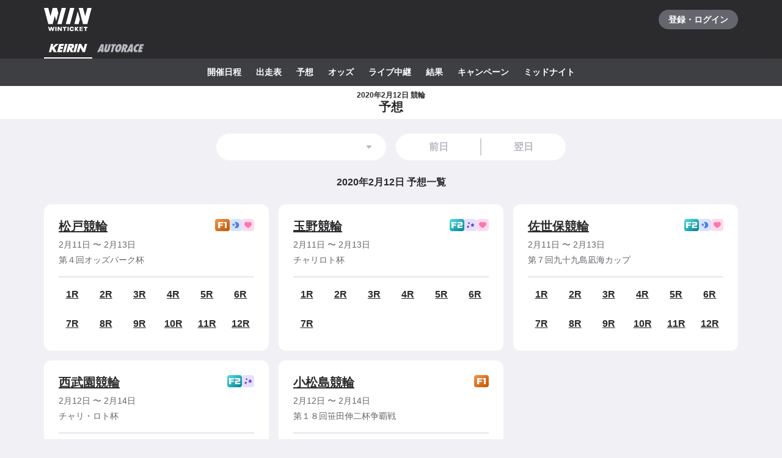

--- FILE ---
content_type: text/javascript
request_url: https://www.winticket.jp/assets/7e6853/chunk.2c0f6aed9116089b.min.js
body_size: 2076
content:
"use strict";(self.__LOADABLE_LOADED_CHUNKS__=self.__LOADABLE_LOADED_CHUNKS__||[]).push([["43477"],{1902:function(e,r,t){t.d(r,{L:()=>x}),t("36768");var n=t("55210"),o=t("76409"),i=t("94805"),c=t("91614"),a=t("72372"),l=t("84967"),u=t("52190");t("44087");var p=t("15895"),s=i.ZP.ul.withConfig({displayName:"CardBody___Wrapper",componentId:"sc-3f6cbe26-0"})(["display:grid;justify-content:space-between;grid-auto-rows:40px;grid-template-columns:repeat(auto-fill,44px);grid-gap:4px 4px;padding-top:","px;border-top:2px solid ",";@media ","{grid-gap:8px 11px;}"],1*u.T,a.Il.MONO_10,u.zP.TABLET),f=i.ZP.li.withConfig({displayName:"CardBody___Race",componentId:"sc-3f6cbe26-1"})(["display:flex;justify-content:center;align-items:center;"]),d=(0,i.ZP)(p.r).withConfig({displayName:"CardBody___StyledLink",componentId:"sc-3f6cbe26-2"})(["font-weight:bold;"]),b=i.ZP.span.withConfig({displayName:"CardBody___DisabledLink",componentId:"sc-3f6cbe26-3"})(["font-weight:bold;"]);t("2818");var y=t("79081"),O=t("95492"),g=t("85260"),m=t("54144"),j=t("43527"),h=t("30988"),v=i.ZP.div.withConfig({displayName:"CardHeader___Wrapper",componentId:"sc-874eb15a-0"})(["display:flex;justify-content:space-between;"]),w=i.ZP.div.withConfig({displayName:"CardHeader___Title",componentId:"sc-874eb15a-1"})(["text-align:left;",";font-weight:bold;"],a.ZT.DENSE20),P=i.ZP.div.withConfig({displayName:"CupCard___Wrapper",componentId:"sc-3a1057d5-0"})(["padding:","px;border-radius:",";background:",";"],3*u.T,l.w.LV3,a.Il.MONO_A),x=function(e){var r,t,i=e.children,a=function(e,r){if(null==e)return{};var t,n,o=function(e,r){if(null==e)return{};var t,n,o={},i=Object.keys(e);for(n=0;n<i.length;n++)t=i[n],r.indexOf(t)>=0||(o[t]=e[t]);return o}(e,r);if(Object.getOwnPropertySymbols){var i=Object.getOwnPropertySymbols(e);for(n=0;n<i.length;n++)t=i[n],!(r.indexOf(t)>=0)&&Object.prototype.propertyIsEnumerable.call(e,t)&&(o[t]=e[t])}return o}(e,["children"]);return/*#__PURE__*/(0,n.jsx)(P,(r=function(e){for(var r=1;r<arguments.length;r++){var t=null!=arguments[r]?arguments[r]:{},n=Object.keys(t);"function"==typeof Object.getOwnPropertySymbols&&(n=n.concat(Object.getOwnPropertySymbols(t).filter(function(e){return Object.getOwnPropertyDescriptor(t,e).enumerable}))),n.forEach(function(r){var n;n=t[r],r in e?Object.defineProperty(e,r,{value:n,enumerable:!0,configurable:!0,writable:!0}):e[r]=n})}return e}({},a),t=t={children:/*#__PURE__*/(0,n.jsx)(c.K,{gap:2*u.T,children:o.Children.map(i,function(e,r){return/*#__PURE__*/(0,n.jsx)(c.K.Item,{children:e},r)})})},Object.getOwnPropertyDescriptors?Object.defineProperties(r,Object.getOwnPropertyDescriptors(t)):(function(e,r){var t=Object.keys(e);if(Object.getOwnPropertySymbols){var n=Object.getOwnPropertySymbols(e);t.push.apply(t,n)}return t})(Object(t)).forEach(function(e){Object.defineProperty(r,e,Object.getOwnPropertyDescriptor(t,e))}),r))};x.Header=function(e){var r=e.sport,t=e.cup,o=e.title;return/*#__PURE__*/(0,n.jsxs)(c.K,{gap:1*u.T,children:[/*#__PURE__*/(0,n.jsxs)(v,{children:[/*#__PURE__*/(0,n.jsx)(w,{role:"heading","aria-level":3,children:o}),/*#__PURE__*/(0,n.jsxs)(g.k,{gap:.25*u.T,children:[/*#__PURE__*/(0,n.jsx)(O.Z,{sport:r,grade:t.grade}),null!=t.labels&&t.labels.map(function(e){return/*#__PURE__*/(0,n.jsx)(y.T,{sport:r,type:e,radius:l.w.LV1},e)})]})]}),/*#__PURE__*/(0,n.jsx)(c.K.Item,{children:/*#__PURE__*/(0,n.jsxs)(c.K,{gap:.5*u.T,children:[/*#__PURE__*/(0,n.jsxs)(m.x,{inline:!0,variant:"normal14",color:"mono.70",children:[/*#__PURE__*/(0,n.jsx)(j.q,{date:t.startDate,format:h.t6.MONTH_DAY})," 〜 ",/*#__PURE__*/(0,n.jsx)(j.q,{date:t.endDate,format:h.t6.MONTH_DAY})]}),/*#__PURE__*/(0,n.jsx)(m.x,{inline:!0,as:"p",color:"mono.70",variant:"normal14",children:t.name})]})})]})},x.Body=function(e){var r=e.raceLinks;return/*#__PURE__*/(0,n.jsx)(s,{children:r.map(function(e,r){return/*#__PURE__*/(0,n.jsx)(f,{children:e.enabled?/*#__PURE__*/(0,n.jsx)(d,{href:e.href,rel:"nofollow",children:"".concat(r+1,"R")}):/*#__PURE__*/(0,n.jsx)(b,{children:"".concat(r+1,"R")})},e.href)})})}},82498:function(e,r,t){t.d(r,{P:()=>u});var n=t("55210"),o=t("94805"),i=t("3281"),c=t("52190");t("44087");var a=(0,i.pH)(o.ZP.div.withConfig({displayName:"Cell__Wrapper",componentId:"sc-23c77bc7-0"})(["display:block;max-width:100%;"]),function(e){var r=e.$x,t=e.$order,n=e.$center;return(0,o.iv)(["order:",";",";"],t,function(e,r){if(null==e)return"";if(r){var t=6-e/2+1;return"grid-column: ".concat(t," / ").concat(-1*t)}return"grid-column: span ".concat(e,"; -ms-grid-column-span: ").concat(e)}(r,n))}),l=(0,i.pH)(o.ZP.div.withConfig({displayName:"DeprecatedGrid___Wrapper",componentId:"sc-37b2bb7c-0"})(["display:grid;grid-template-columns:repeat(12,minmax(0,1fr));"]),function(e){var r=e.$gap;return(0,o.iv)(["grid-gap:",";"],(0,i.eN)(r))}),u=function(e){var r,t,o=e.children,a=e.gap,u=void 0===a?{base:3*c.T,tablet:5*c.T}:a,p=function(e,r){if(null==e)return{};var t,n,o=function(e,r){if(null==e)return{};var t,n,o={},i=Object.keys(e);for(n=0;n<i.length;n++)t=i[n],r.indexOf(t)>=0||(o[t]=e[t]);return o}(e,r);if(Object.getOwnPropertySymbols){var i=Object.getOwnPropertySymbols(e);for(n=0;n<i.length;n++)t=i[n],!(r.indexOf(t)>=0)&&Object.prototype.propertyIsEnumerable.call(e,t)&&(o[t]=e[t])}return o}(e,["children","gap"]);return/*#__PURE__*/(0,n.jsx)(l,(r=function(e){for(var r=1;r<arguments.length;r++){var t=null!=arguments[r]?arguments[r]:{},n=Object.keys(t);"function"==typeof Object.getOwnPropertySymbols&&(n=n.concat(Object.getOwnPropertySymbols(t).filter(function(e){return Object.getOwnPropertyDescriptor(t,e).enumerable}))),n.forEach(function(r){var n;n=t[r],r in e?Object.defineProperty(e,r,{value:n,enumerable:!0,configurable:!0,writable:!0}):e[r]=n})}return e}({$gap:(0,i.eu)(u)},p),t=t={children:o},Object.getOwnPropertyDescriptors?Object.defineProperties(r,Object.getOwnPropertyDescriptors(t)):(function(e,r){var t=Object.keys(e);if(Object.getOwnPropertySymbols){var n=Object.getOwnPropertySymbols(e);t.push.apply(t,n)}return t})(Object(t)).forEach(function(e){Object.defineProperty(r,e,Object.getOwnPropertyDescriptor(t,e))}),r))};u.Cell=function(e){var r,t,o=e.x,c=e.order,l=e.center,u=e.children,p=function(e,r){if(null==e)return{};var t,n,o=function(e,r){if(null==e)return{};var t,n,o={},i=Object.keys(e);for(n=0;n<i.length;n++)t=i[n],r.indexOf(t)>=0||(o[t]=e[t]);return o}(e,r);if(Object.getOwnPropertySymbols){var i=Object.getOwnPropertySymbols(e);for(n=0;n<i.length;n++)t=i[n],!(r.indexOf(t)>=0)&&Object.prototype.propertyIsEnumerable.call(e,t)&&(o[t]=e[t])}return o}(e,["x","order","center","children"]);return/*#__PURE__*/(0,n.jsx)(a,(r=function(e){for(var r=1;r<arguments.length;r++){var t=null!=arguments[r]?arguments[r]:{},n=Object.keys(t);"function"==typeof Object.getOwnPropertySymbols&&(n=n.concat(Object.getOwnPropertySymbols(t).filter(function(e){return Object.getOwnPropertyDescriptor(t,e).enumerable}))),n.forEach(function(r){var n;n=t[r],r in e?Object.defineProperty(e,r,{value:n,enumerable:!0,configurable:!0,writable:!0}):e[r]=n})}return e}({},p),t=t={$x:(0,i.eu)(o,!0),$order:(0,i.eu)(c),$center:(0,i.eu)(l,!0),children:u},Object.getOwnPropertyDescriptors?Object.defineProperties(r,Object.getOwnPropertyDescriptors(t)):(function(e,r){var t=Object.keys(e);if(Object.getOwnPropertySymbols){var n=Object.getOwnPropertySymbols(e);t.push.apply(t,n)}return t})(Object(t)).forEach(function(e){Object.defineProperty(r,e,Object.getOwnPropertyDescriptor(t,e))}),r))}},25668:function(e,r,t){t.d(r,{M:function(){return p}}),t(36768);var n=t(67100),o=/*#__PURE__*/t.n(n),i=t(76409),c=t(65470),a=t(30988);function l(e,r){(null==r||r>e.length)&&(r=e.length);for(var t=0,n=Array(r);t<r;t++)n[t]=e[t];return n}function u(e,r){return function(e){if(Array.isArray(e))return e}(e)||function(e,r){var t,n,o=null==e?null:"undefined"!=typeof Symbol&&e[Symbol.iterator]||e["@@iterator"];if(null!=o){var i=[],c=!0,a=!1;try{for(o=o.call(e);!(c=(t=o.next()).done)&&(i.push(t.value),!r||i.length!==r);c=!0);}catch(e){a=!0,n=e}finally{try{c||null==o.return||o.return()}finally{if(a)throw n}}return i}}(e,r)||function(e,r){if(e){if("string"==typeof e)return l(e,r);var t=Object.prototype.toString.call(e).slice(8,-1);if("Object"===t&&e.constructor&&(t=e.constructor.name),"Map"===t||"Set"===t)return Array.from(t);if("Arguments"===t||/^(?:Ui|I)nt(?:8|16|32)(?:Clamped)?Array$/.test(t))return l(e,r)}}(e,r)||function(){throw TypeError("Invalid attempt to destructure non-iterable instance.\\nIn order to be iterable, non-array objects must have a [Symbol.iterator]() method.")}()}function p(e,r,t){var n=u((0,i.useState)([]),2),l=n[0],p=n[1],s=u((0,i.useState)(!0),2),f=s[0],d=s[1];(0,c.b)(function(){p((0,a.fZ)(r,t,"day").map(function(e){return{value:(0,a.vc)(e,a.t6.API_DATE_TIME),label:(0,a.vc)(e,a.t6.BASIC)}})),d(!1)});var b=(0,i.useMemo)(function(){return(0,a.vc)(o()(e).add(1,"day").toDate(),a.t6.API_DATE_TIME)},[e]);return{dateItems:l,loading:f,previousDate:(0,i.useMemo)(function(){return(0,a.vc)(o()(e).subtract(1,"day").toDate(),a.t6.API_DATE_TIME)},[e]),nextDate:b}}}}]);

--- FILE ---
content_type: text/javascript
request_url: https://www.winticket.jp/assets/7e6853/chunk.a7f2040f9f26fe04.min.js
body_size: 3023
content:
"use strict";(self.__LOADABLE_LOADED_CHUNKS__=self.__LOADABLE_LOADED_CHUNKS__||[]).push([["51229"],{5436:function(t,n,r){r.d(n,{b:function(){return u},u:function(){return o}}),r(44087);var e=r(41136);function i(t,n){(null==n||n>t.length)&&(n=t.length);for(var r=0,e=Array(n);r<n;r++)e[r]=t[r];return e}function c(t){return function(t){if(Array.isArray(t))return i(t)}(t)||function(t){if("undefined"!=typeof Symbol&&null!=t[Symbol.iterator]||null!=t["@@iterator"])return Array.from(t)}(t)||function(t,n){if(t){if("string"==typeof t)return i(t,void 0);var r=Object.prototype.toString.call(t).slice(8,-1);if("Object"===r&&t.constructor&&(r=t.constructor.name),"Map"===r||"Set"===r)return Array.from(r);if("Arguments"===r||/^(?:Ui|I)nt(?:8|16|32)(?:Clamped)?Array$/.test(r))return i(t,void 0)}}(t)||function(){throw TypeError("Invalid attempt to spread non-iterable instance.\\nIn order to be iterable, non-array objects must have a [Symbol.iterator]() method.")}()}function u(){return c((0,e.JE)()).concat([{title:"競輪選手 検索",href:"/keirin/cyclist/"}])}function o(){return c((0,e.JE)()).concat([{title:"競輪レース 検索",href:"/keirin/cups/"}])}},41136:function(t,n,r){r.d(n,{$M:function(){return U},A1:function(){return E},AR:function(){return R},Bb:function(){return H},CI:function(){return A},D9:function(){return v},DN:function(){return h},FT:function(){return K},HP:function(){return z},HX:function(){return C},JE:function(){return p},K3:function(){return O},KI:function(){return y},L9:function(){return W},PL:function(){return m},So:function(){return N},TR:function(){return g},UF:function(){return w},W:function(){return M},Yb:function(){return b},ZK:function(){return P},_t:function(){return $},aM:function(){return S},bA:function(){return j},eD:function(){return X},eo:function(){return tt},g5:function(){return Y},hE:function(){return _},hf:function(){return G},hy:function(){return F},jL:function(){return tn},jV:function(){return D},kw:function(){return Z},lt:function(){return k},tZ:function(){return Q},th:function(){return I},u8:function(){return T},uS:function(){return J},w:function(){return q},xM:function(){return V},y3:function(){return L},zo:function(){return B}}),r(44087),r(2818);var e=r(67100),i=/*#__PURE__*/r.n(e),c=r(35334),u=r(27710),o=r(30988),l=r(5436),a=r(68348);function s(t,n){(null==n||n>t.length)&&(n=t.length);for(var r=0,e=Array(n);r<n;r++)e[r]=t[r];return e}function f(t,n,r){return n in t?Object.defineProperty(t,n,{value:r,enumerable:!0,configurable:!0,writable:!0}):t[n]=r,t}function d(t){return function(t){if(Array.isArray(t))return s(t)}(t)||function(t){if("undefined"!=typeof Symbol&&null!=t[Symbol.iterator]||null!=t["@@iterator"])return Array.from(t)}(t)||function(t,n){if(t){if("string"==typeof t)return s(t,void 0);var r=Object.prototype.toString.call(t).slice(8,-1);if("Object"===r&&t.constructor&&(r=t.constructor.name),"Map"===r||"Set"===r)return Array.from(r);if("Arguments"===r||/^(?:Ui|I)nt(?:8|16|32)(?:Clamped)?Array$/.test(r))return s(t,void 0)}}(t)||function(){throw TypeError("Invalid attempt to spread non-iterable instance.\\nIn order to be iterable, non-array objects must have a [Symbol.iterator]() method.")}()}function p(){return d((0,a.zM)()).concat([{title:"競輪",href:"/keirin/"}])}function h(){return d(p()).concat([{title:"競輪場一覧",href:"/keirin/velodrome"}])}function m(t){return d(p()).concat([{title:"".concat(t.name,"競輪"),href:(0,u.xl)("/keirin/[slug]",{params:{slug:t.slug}})}])}function g(t){return d(m(t)).concat([{title:"ライブ・実況中継",href:(0,u.xl)("/keirin/[slug]/live",{params:{slug:t.slug}})}])}function y(t,n){var r=d(m(t)).concat([{title:"出走表",href:(0,u.xl)("/keirin/[slug]/racecard/[[date]]",{params:{slug:t.slug,date:null}})}]);return null!=n&&r.push({title:(0,o.vc)(n,o.t6.YEAR_MONTH),href:(0,u.xl)("/keirin/[slug]/racecard/[[date]]",{params:{slug:t.slug,date:(0,o.vc)(n,o.t6.RAW_YEAR_MONTH)}})}),r}function v(t,n){var r=d(m(t)).concat([{title:"オッズ",href:(0,u.xl)("/keirin/[slug]/odds/[[date]]",{params:{slug:t.slug,date:null}})}]);return null!=n&&r.push({title:(0,o.vc)(n,o.t6.YEAR_MONTH),href:(0,u.xl)("/keirin/[slug]/odds/[[date]]",{params:{slug:t.slug,date:(0,o.vc)(n,o.t6.RAW_YEAR_MONTH)}})}),r}function k(t,n){var r=d(m(t)).concat([{title:"予想",href:(0,u.xl)("/keirin/[slug]/predictions/[[date]]",{params:{slug:t.slug,date:null}})}]);return null!=n&&r.push({title:(0,o.vc)(n,o.t6.YEAR_MONTH),href:(0,u.xl)("/keirin/[slug]/predictions/[[date]]",{params:{slug:t.slug,date:(0,o.vc)(n,o.t6.RAW_YEAR_MONTH)}})}),r}function A(t,n){var r=d(m(t)).concat([{title:"結果",href:(0,u.xl)("/keirin/[slug]/raceresult/[[date]]",{params:{slug:t.slug,date:null}})}]);return null!=n&&r.push({title:(0,o.vc)(n,o.t6.YEAR_MONTH),href:(0,u.xl)("/keirin/[slug]/raceresult/[[date]]",{params:{slug:t.slug,date:(0,o.vc)(n,o.t6.RAW_YEAR_MONTH)}})}),r}function S(t,n){var r=d(m(t)).concat([{title:"開催日程",href:(0,u.xl)("/keirin/[slug]/schedule/[[date]]",{params:{slug:t.slug,date:null}})}]);return null!=n&&r.push({title:(0,o.vc)(n,o.t6.YEAR_MONTH),href:(0,u.xl)("/keirin/[slug]/schedule/[[date]]",{params:{slug:t.slug,date:(0,o.vc)(n,o.t6.RAW_YEAR_MONTH)}})}),r}function b(t,n,r){var e=(0,o.vc)(i()(n.startDate).add(r-1,"day").toDate(),o.t6.BASIC);return d(m(t)).concat([{title:"出走表",href:(0,u.xl)("/keirin/[slug]/racecard/[[date]]",{params:{slug:t.slug,date:null}})},{title:"".concat(n.name,"（").concat(e,"）"),href:(0,u.xl)("/keirin/[slug]/racecard/[cupId]",{params:{slug:t.slug,cupId:n.id}})}])}function I(t,n){return d(m(t)).concat([{title:"出走表",href:(0,u.xl)("/keirin/[slug]/racecard/[[date]]",{params:{slug:t.slug,date:null}})},{title:n.name,href:(0,u.xl)("/keirin/[slug]/racecard/[cupId]",{params:{slug:t.slug,cupId:n.id}})},{title:"全日程グレード別出場者一覧",href:(0,u.xl)("/keirin/[slug]/racecard/[cupId]/cyclists",{params:{slug:t.slug,cupId:n.id}})}])}function x(t){var n,r=t.venue,e=t.cup,i=t.schedule,l=t.race,a=t.title,s=t.page,p=d(m(r));if(s!==c.ZS.BETTING_TICKETS){var h,g=(f(h={},c.ZS.ENTRIES,"/keirin/[slug]/racecard/[[date]]"),f(h,c.ZS.ODDS,"/keirin/[slug]/odds/[[date]]"),f(h,c.ZS.PREDICTIONS,"/keirin/[slug]/predictions/[[date]]"),f(h,c.ZS.RESULT,"/keirin/[slug]/raceresult/[[date]]"),h);p.push({title:a,href:(0,u.xl)(g[s],{params:{slug:r.slug,date:null}})})}return p.push({title:"".concat(e.name,"（").concat((0,o.vc)(i.date,o.t6.BASIC),"）"),href:(0,u.xl)("/keirin/[slug]/racecard/[cupId]",{params:{slug:r.slug,cupId:e.id},search:{index:String(i.index)}})},{title:"".concat(l.number,"レース"),href:(f(n={},c.ZS.ENTRIES,"/keirin/[slug]/racecard/[cupId]/[index]/[raceNumber]"),f(n,c.ZS.ODDS,"/keirin/[slug]/odds/[cupId]/[index]/[raceNumber]"),f(n,c.ZS.PREDICTIONS,"/keirin/[slug]/predictions/[cupId]/[index]/[raceNumber]"),f(n,c.ZS.RESULT,"/keirin/[slug]/raceresult/[cupId]/[index]/[raceNumber]"),f(n,c.ZS.BETTING_TICKETS,"/keirin/[slug]/betting-tickets/[cupId]/[index]/[raceNumber]"),(0,u.xl)(n[s],{params:{slug:r.slug,cupId:e.id,index:String(i.index),raceNumber:String(l.number)}})),rel:"nofollow"}),p}function E(t){return x({venue:t.venue,cup:t.cup,schedule:t.schedule,race:t.race,title:"出走表",page:c.ZS.ENTRIES})}function w(t){return x({venue:t.venue,cup:t.cup,schedule:t.schedule,race:t.race,title:"オッズ",page:c.ZS.ODDS})}function T(t){return x({venue:t.venue,cup:t.cup,schedule:t.schedule,race:t.race,title:"照会",page:c.ZS.BETTING_TICKETS})}function _(t){return x({venue:t.venue,cup:t.cup,schedule:t.schedule,race:t.race,title:"予想",page:c.ZS.PREDICTIONS})}function O(t){return x({venue:t.venue,cup:t.cup,schedule:t.schedule,race:t.race,title:"結果",page:c.ZS.RESULT})}function j(t){return d((0,l.b)()).concat([{title:"".concat(t.name,"選手"),href:"/keirin/cyclist/".concat(t.id)}])}function N(t){var n=d(p()).concat([{title:"開催日程",href:"/keirin/schedules/",rel:"nofollow"}]);return null!=t&&n.push({title:(0,o.vc)(t,o.t6.YEAR_MONTH),href:"/keirin/schedules/".concat((0,o.vc)(t,o.t6.RAW_YEAR_MONTH))}),n}function R(){return d(p()).concat([{title:"お知らせ",href:"/keirin/topics/"}])}function L(t){return d(R()).concat([{title:t.title,href:"/keirin/topics/".concat(t.id)}])}function M(){return d(p()).concat([{title:"コラム",href:"/keirin/column/"}])}function D(t){return d(M()).concat([{title:t.title,href:"/keirin/column/".concat(t.id)}])}function C(){return d(p()).concat([{title:"キャンペーン",href:(0,u.xl)("/keirin/campaign")}])}function U(t){return d(C()).concat([{title:t.title,href:(0,u.lO)("keirin.campaign.detail",{params:{articleId:t.id}})}])}function Z(t){var n=d(p()).concat([{title:"出走表",href:"/keirin/racecard/"}]);return null!=t&&n.push({title:(0,o.vc)(t,o.t6.BASIC),href:"/keirin/racecard/".concat((0,o.vc)(t,o.t6.API_DATE_TIME),"/")}),n}function H(t){var n=d(p()).concat([{title:"オッズ",href:"/keirin/odds/"}]);return null!=t&&n.push({title:(0,o.vc)(t,o.t6.BASIC),href:"/keirin/odds/".concat((0,o.vc)(t,o.t6.API_DATE_TIME))}),n}function B(t){var n=d(p()).concat([{title:"予想",href:"/keirin/predictions/"}]);return null!=t&&n.push({title:(0,o.vc)(t,o.t6.BASIC),href:"/keirin/predictions/".concat((0,o.vc)(t,o.t6.API_DATE_TIME))}),n}function Y(t){var n=d(p()).concat([{title:"結果",href:"/keirin/results/"}]);return null!=t&&n.push({title:(0,o.vc)(t,o.t6.BASIC),href:"/keirin/results/".concat((0,o.vc)(t,o.t6.API_DATE_TIME))}),n}function K(){return d(p()).concat([{title:"ライブ・実況中継",href:"/keirin/live"}])}function P(){return d(p()).concat([{title:"ミッドナイト競輪",href:(0,u.xl)("/keirin/midnight")}])}function W(){return d(P()).concat([{title:"ライブ・実況中継",href:(0,u.xl)("/keirin/midnight/live")}])}function $(){return d(P()).concat([{title:"開催日程",href:(0,u.lO)("keirin.midnight.schedule",{params:{}})}])}function J(){return d(P()).concat([{title:"予想",href:(0,u.lO)("keirin.midnight.predictions",{params:{}})}])}function z(){return d(P()).concat([{title:"オッズ",href:(0,u.lO)("keirin.midnight.odds",{params:{}})}])}function G(){return d(P()).concat([{title:"結果",href:(0,u.lO)("keirin.midnight.raceresult",{params:{}})}])}function F(t){return d(P()).concat([{title:"ミッドナイト競輪 ".concat(t.name),href:(0,u.xl)("/keirin/midnight/[slug]",{params:{slug:t.slug}})}])}function X(){return d(p()).concat([{title:"ニュース",href:(0,u.xl)("/keirin/news")}])}function V(t){return d(X()).concat([{title:t.title,href:(0,u.lO)("keirin.news.detail",{params:{articleId:t.id}})}])}function q(){return d(p()).concat([{title:"動画",href:(0,u.xl)("/keirin/video")}])}function Q(t){return d(q()).concat([{title:t.title,href:(0,u.lO)("keirin.video.detail",{params:{articleId:t.id}})}])}function tt(){return d(p()).concat([{title:"競輪ってどう予想するの？",href:(0,u.xl)("/keirin/how-to-predict")}])}function tn(){return d(p()).concat([{title:"本命レース",href:(0,u.xl)("/keirin/strong-races")}])}},68348:function(t,n,r){r.d(n,{JM:function(){return s},Kj:function(){return o},NL:function(){return l},O0:function(){return a},zM:function(){return u}}),r(44087);var e=r(27710);function i(t,n){(null==n||n>t.length)&&(n=t.length);for(var r=0,e=Array(n);r<n;r++)e[r]=t[r];return e}function c(t){return function(t){if(Array.isArray(t))return i(t)}(t)||function(t){if("undefined"!=typeof Symbol&&null!=t[Symbol.iterator]||null!=t["@@iterator"])return Array.from(t)}(t)||function(t,n){if(t){if("string"==typeof t)return i(t,void 0);var r=Object.prototype.toString.call(t).slice(8,-1);if("Object"===r&&t.constructor&&(r=t.constructor.name),"Map"===r||"Set"===r)return Array.from(r);if("Arguments"===r||/^(?:Ui|I)nt(?:8|16|32)(?:Clamped)?Array$/.test(r))return i(t,void 0)}}(t)||function(){throw TypeError("Invalid attempt to spread non-iterable instance.\\nIn order to be iterable, non-array objects must have a [Symbol.iterator]() method.")}()}var u=function(){return[{title:"WINTICKET",href:"/"}]},o=function(){return c(u()).concat([{title:"コラム",href:(0,e.xl)("/column")}])},l=function(){return c(u()).concat([{title:"ニュース",href:(0,e.xl)("/news")}])},a=function(){return c(u()).concat([{title:"動画",href:(0,e.xl)("/video")}])},s=function(){return c(u()).concat([{title:"退会完了",href:(0,e.xl)("/withdrawal/complete")}])}},47476:function(t,n,r){r.d(n,{Lm:function(){return d},T_:function(){return s},XB:function(){return f},bp:function(){return a}}),r(3723),r(46349),r(11643),r(44087),r(41209),r(43672),r(28606),r(61289),r(30555),r(83284);var e=r(55210),i=r(60106);function c(t,n){(null==n||n>t.length)&&(n=t.length);for(var r=0,e=Array(n);r<n;r++)e[r]=t[r];return e}function u(t){return function(t){if(Array.isArray(t))return c(t)}(t)||function(t){if("undefined"!=typeof Symbol&&null!=t[Symbol.iterator]||null!=t["@@iterator"])return Array.from(t)}(t)||o(t)||function(){throw TypeError("Invalid attempt to spread non-iterable instance.\\nIn order to be iterable, non-array objects must have a [Symbol.iterator]() method.")}()}function o(t,n){if(t){if("string"==typeof t)return c(t,n);var r=Object.prototype.toString.call(t).slice(8,-1);if("Object"===r&&t.constructor&&(r=t.constructor.name),"Map"===r||"Set"===r)return Array.from(r);if("Arguments"===r||/^(?:Ui|I)nt(?:8|16|32)(?:Clamped)?Array$/.test(r))return c(t,n)}}function l(t,n){return[/*#__PURE__*/(0,e.jsx)("meta",{property:"og:".concat(t),content:n},"og:".concat(t)),/*#__PURE__*/(0,e.jsx)("meta",{name:"twitter:".concat(t),content:n},"twitter:".concat(t))]}function a(t){var n=t.title,r=t.description,c=t.keywords,a=t.noindex,s=t.nofollow,f=t.ogp,d={title:null!=n?n:i.fL.title,description:null!=r?r:i.fL.description},p=[/*#__PURE__*/(0,e.jsx)("title",{children:d.title},"title"),/*#__PURE__*/(0,e.jsx)("meta",{name:"description",content:d.description},"description"),/*#__PURE__*/(0,e.jsx)("meta",{name:"keywords",content:null!=c?c:i.fL.keywords},"keywords")];if((a||s)&&p.push(/*#__PURE__*/(0,e.jsx)("meta",{name:"robots",content:(y=[],a&&y.push("noindex"),s&&y.push("nofollow"),y.join(","))},"robots")),null!=f){var h=!0,m=!1,g=void 0;try{for(var y,v,k=Object.entries(f)[Symbol.iterator]();!(h=(v=k.next()).done);h=!0){var A,S=(A=v.value,function(t){if(Array.isArray(t))return t}(A)||function(t,n){var r,e,i=null==t?null:"undefined"!=typeof Symbol&&t[Symbol.iterator]||t["@@iterator"];if(null!=i){var c=[],u=!0,o=!1;try{for(i=i.call(t);!(u=(r=i.next()).done)&&(c.push(r.value),2!==c.length);u=!0);}catch(t){o=!0,e=t}finally{try{u||null==i.return||i.return()}finally{if(o)throw e}}return c}}(A,2)||o(A,2)||function(){throw TypeError("Invalid attempt to destructure non-iterable instance.\\nIn order to be iterable, non-array objects must have a [Symbol.iterator]() method.")}()),b=S[0],I=S[1];null!=I&&p.push.apply(p,u(l(b,I)))}}catch(t){m=!0,g=t}finally{try{h||null==k.return||k.return()}finally{if(m)throw g}}}return(null==f?void 0:f.title)==null&&p.push.apply(p,u(l("title",d.title))),(null==f?void 0:f.description)==null&&p.push.apply(p,u(l("description",d.description))),p}var s=function(t){var n=t.data,r=t.pre,e=void 0!==r&&r,c={title:i.fL.title,description:i.fL.description,keywords:i.fL.keywords};return null!=n.title&&""!==n.title&&(c.title=e?"".concat(i.fL.title).concat(n.title):"".concat(n.title).concat(i.fL.title)),null!=n.description&&""!==n.description&&(c.description=e?"".concat(i.fL.description).concat(n.description):"".concat(n.description).concat(i.fL.description)),null!=n.keywords&&""!==n.keywords&&(c.keywords=e?"".concat(i.fL.keywords,",").concat(n.keywords):"".concat(n.keywords,",").concat(i.fL.keywords)),c},f=function(t){var n=t.data,r=t.pre,e=void 0!==r&&r,c={title:i.jx.title,description:i.jx.description,keywords:i.jx.keywords};return null!=n.title&&(c.title=e?"".concat(i.jx.title).concat(n.title):"".concat(n.title).concat(i.jx.title)),null!=n.description&&(c.description=e?"".concat(i.jx.description).concat(n.description):"".concat(n.description).concat(i.jx.description)),null!=n.keywords&&(c.keywords=e?"".concat(i.jx.keywords,",").concat(n.keywords):"".concat(n.keywords,",").concat(i.jx.keywords)),c},d=function(t){var n=t.data,r=t.pre,e=void 0!==r&&r,c={title:i.Up.title,description:i.Up.description,keywords:i.Up.keywords};return null!=n.title&&(c.title=e?"".concat(i.Up.title).concat(n.title):"".concat(n.title).concat(i.Up.title)),null!=n.description&&(c.description=e?"".concat(i.Up.description).concat(n.description):"".concat(n.description).concat(i.Up.description)),null!=n.keywords&&(c.keywords=e?"".concat(i.Up.keywords,",").concat(n.keywords):"".concat(n.keywords,",").concat(i.Up.keywords)),c}}}]);

--- FILE ---
content_type: text/javascript
request_url: https://www.winticket.jp/assets/7e6853/runtime.d7429ae38624ed89.min.js
body_size: 9249
content:
(()=>{"use strict";var e={},f={};function a(c){var b=f[c];if(void 0!==b)return b.exports;var d=f[c]={id:c,loaded:!1,exports:{}};return e[c].call(d.exports,d,d.exports,a),d.loaded=!0,d.exports}a.m=e,a.n=function(e){var f=e&&e.__esModule?function(){return e.default}:function(){return e};return a.d(f,{a:f}),f},(()=>{var e,f=Object.getPrototypeOf?function(e){return Object.getPrototypeOf(e)}:function(e){return e.__proto__};a.t=function(c,b){if(1&b&&(c=this(c)),8&b||"object"==typeof c&&c&&(4&b&&c.__esModule||16&b&&"function"==typeof c.then))return c;var d=Object.create(null);a.r(d);var t={};e=e||[null,f({}),f([]),f(f)];for(var r=2&b&&c;"object"==typeof r&&!~e.indexOf(r);r=f(r))Object.getOwnPropertyNames(r).forEach(function(e){t[e]=function(){return c[e]}});return t.default=function(){return c},a.d(d,t),d}})(),a.d=function(e,f){for(var c in f)a.o(f,c)&&!a.o(e,c)&&Object.defineProperty(e,c,{enumerable:!0,get:f[c]})},a.f={},a.e=function(e){return Promise.all(Object.keys(a.f).reduce(function(f,c){return a.f[c](e,f),f},[]))},a.hmd=function(e){return(e=Object.create(e)).children||(e.children=[]),Object.defineProperty(e,"exports",{enumerable:!0,set:function(){throw Error("ES Modules may not assign module.exports or exports.*, Use ESM export syntax, instead: "+e.id)}}),e},a.u=function(e){return"chunk."+({10091:"c86efad8dc1052f4",1027:"a32f53d364602321",10691:"5407459460d4e986",10770:"6671583eac19b466",10908:"350b826f4ace8507",11112:"77179a110b4662e3",11121:"5e4f54aa3e18b7a9",11576:"09724482a21e6c0c",11606:"eaeafe92b136ce27",11900:"1b808ac3515e442a",12016:"267af93c478363e8",12075:"4465b7b05d17f30e",12159:"803ef6d479f38093",12327:"9e582aa1b25c2e12",12378:"cd75b062b0aca9f6",12651:"b13d6355dfa24e36",12857:"33eaf0fdb9a9b625",13150:"8e186ee66d5406d1",13417:"7e085d0f6300cd84",14011:"dc3f4c0cd5e6d4d8",14051:"b761cff26680388e",14133:"301223fa140151ff",14315:"48a072ab72bb96ff",1446:"3ee149d43ca26b5c",14482:"6ad1df64d141a201",1451:"94d03569246a5605",14613:"ba736851b51a1764",14704:"94e5b009baac3dc0",14849:"3861ec81dc9210e9",14912:"b14542ec6c64016d",15761:"2b19407c93ffe952",16011:"ca4e6d76513857bc",16052:"c4de3db11fcd8d33",16156:"6c4cc171223ea911",16365:"de23e3c68b34ecd0",16460:"42e45a1ef681e2bc",16618:"e8c0ca76a6957e26",16632:"60938ed35d1b63e6",16715:"d5e200e99b306515",16722:"aa2d8be66c006a92",16801:"f0b31d44831eebc2",16813:"c1c0ca816f117082",16855:"3bb6b8b046fd288b",1701:"9b3920951eff5503",17285:"e7e28e3c28b6b9b8",17297:"c12bf46eb8a98694",17516:"7821ae30999b7111",17956:"a44d03445898d920",17960:"6acfcc53a79e5bbf",18334:"74b499ef758359a5",18351:"155455a1f4af2c2e",18502:"5504d28a323bc0a8",18700:"4f81a989c4ff2902",18707:"8e8bf5db1d2bc71e",18749:"10d78faf70ba198f",18926:"d7e3438602a8861d",18937:"2e4d3c5d34ade4a0",1903:"460033abbb3ed202",19163:"44fe163726acfd91",19669:"c92b8dca462f66d4",20223:"e10046a4c895f3bf",20361:"6ba262acbc491afa",20426:"f0ebc0120ee5d1ed",20473:"30bd38ddf9796296",20774:"21c9682258c7c3a6",2097:"1967c4e60d4233dd",21014:"f4ee95145b7b2dbb",21221:"7f444fbfaf51e923",21246:"2716c8128c4de6ac",21380:"77039488eb493712",21467:"bf72cd441c851ba3",2155:"0c21768600209c6f",21739:"d38fdc1cda6639c8",21828:"083bc54adbc56a44",21861:"1ba72bf71e4f9d54",22044:"07cbd1129b958eec",22097:"1b31e690bdbba19c",22211:"b530cceabaa5a7e1",2223:"dd8e43ed592b1bc9",22252:"f5e5ad3616c46d10",22329:"ea57ee9ed0a008c1",22398:"ff770627529ff91a",22438:"7af46809155710f7",22691:"8a59425e26c27041",23069:"698513b24b5e4073",23803:"a1faf0f32d930fea",24195:"bfe2dd476c31eb95",24631:"fb893b7663b0f8d3",24806:"3e9b54037575a862",25089:"37f47de9d506d8df",25674:"c0745b6055e8bcc5",25907:"4a58e31fbdf2038b",26225:"efb125eb9c1b6b41",26230:"19c82e330ef51d8a",26297:"73ad7baff1fadbf9",26421:"1e38df2e2356cea7",26583:"7da755f33246368f",27242:"28b0af883afffa4e",27530:"97878e06fbff0eb6",27681:"bb98380096aedc02",27695:"9939f185565f9906",27842:"eb4eaa9b222a4876",28383:"3db59115828b8819",28711:"27ac86b46cfaf5ae",28888:"dfca23f22e6e94ab",28964:"fe57f31f8b8b83d8",29332:"50464f3f718e871f",2955:"01e8b168b00d0f24",29720:"c5ac9e243087b0d4",29729:"b3fbb001b2312b42",30030:"cac74119680587b0",3009:"82eb82f26ee242da",30091:"f2ea4a839f9e719d",30257:"eef6f9062b153757",30422:"e658d21683b2708f",30454:"2afbf48b29e8e9d1",30458:"2d58744d89946887",30509:"b426bc0672413cfc",30527:"c8f386d88934e784",30859:"7d2b5f45f4269579",31024:"34ba6d48c827b18f",31343:"ded0a6528a51c1d0",31526:"d3b79d75e5ee70b0",31540:"e8b48989487703b9",31890:"38c43aed660bc916",32345:"cf2d7bdd78f031c5",32585:"9da27480c77c56b5",33070:"15c3ba36d0a4725c",33081:"30b7fe083e5c77a4",3343:"c7c6f0e70b1779aa",33573:"2f87dadd636f2818",33726:"c31aca6774b16c36",33809:"6a13fc278bfd3ba9",34255:"4bff0263e3170a00",34326:"181e8af3dc90b67a",34655:"18c7911d453d52da",34710:"2c9ebb494dbada03",34817:"59b61b5871184ac1",3484:"51852e2c0d46b781",35112:"8f207a1080950512",35201:"4b0a8ac017990540",35289:"657be0949a7193a7",35340:"b437af466051d3b7",35470:"3134b5d32be03614",35534:"65b356292ec97e66",35607:"e1908f16247286b3",35628:"affc3db7b9000a48",3595:"18c7afc40d4fb742",36127:"c7a8b74c15f5c326",36173:"5d02d071bcec54ec",36910:"5b4e86d7afd9f3c8",36961:"06dbf3cd9b5666c6",37163:"5312d0239c985e10",37195:"54b1a165e920b99e",37207:"091d84b652b51494",37342:"47d52d950c2a56fa",37365:"fd7458de67c14f0d",37423:"79719534378e2852",37444:"fc4783779b9f006a",37623:"195d879c1a019db0",37661:"c51f4cccfd55f956",37814:"eec557b02207b0fa",37839:"c4f3334084f8da7d",38115:"876cd933c7b18ebe",38297:"97b5c452b342f6b0",3834:"4494de01269ff682",38424:"00163ab5912df482",38548:"43bff7adbec3c344",38661:"f167fa1e70c61286",38775:"818803a9677b5e88",38841:"11a8d47c7def1192",39043:"b58d7a370b56eddd",39135:"6b9139f0d0bdd848",39188:"036cedbb49f1ede4",39288:"a063d516a677bad3",39530:"fb44849b649285c3",39561:"c5707d2248596fbb",39995:"51a0fe83b674f406",40214:"9075b488931a008c",40562:"dbf3abc699170969",40614:"bdfa45d58a7a4a03",40787:"a710005f12c0994f",40847:"32e1dabfc5e2004f",40930:"33c26c5294059bcc",41150:"f502a49a56475e41",41263:"df026f4b6396f406",41384:"f1c2ca27015f854d",41422:"338a2d2a210f0d6f",4143:"2dc8ba266831059b",41448:"06074da307634bd0",41699:"719292b7db84c715",41711:"e416b803ccb78532",41800:"4621b1884ea353b1",42118:"c8293e30b9b4ef84",42212:"f1585f1a3b66a660",42333:"c22ab5c5172e3b80",42406:"4c74ef2d25e90a9d",42728:"f5dd16daa7d45593",42967:"b89b1dc4ae1fcf4d",43126:"40cf51975be27e5b",4314:"ca317c27b3adb0c8",43477:"2c0f6aed9116089b",43581:"86bff7df69cfbd14",43810:"1a40a7ea0ddd1c5a",43850:"ee6efe8c46d7694d",43981:"90e1c045b0c4c875",44035:"2057df2f2665f6ed",4407:"0c7ba1b9df17b5f7",44172:"744b2284a1ee14a6",44433:"67835ec34c13208a",44590:"fa06ffd3c9929cfe",44669:"8bd8b7803602e7ac",4511:"bb792194c051b115",45311:"06c68010e9c4d4e8",45324:"7a4289797df52f44",45381:"d669227d78ffe9f3",45566:"4645539b1e57b065",45930:"d3936d5260e2cc47",46052:"f7dcb915f5194f33",46209:"9ab905dfc55300e1",46336:"b27aa79ca5564959",46420:"a982fc582e1ed74c",46469:"ddc470b5d30308a7",46519:"39cae094a9bcccdf",46540:"2188af97471ce7f4",46552:"851df566564efb8f",46684:"bdbb95798ab1c368",46954:"defa35541f1380c9",47036:"dd63edab896b734c",4723:"32cd7221c6f4f4dd",4727:"9aee3199b504c72d",47767:"a69d7094ac495b3b",4813:"952710f2f5abcfff",48251:"b4a010da87037efb",48317:"bb9f1cf1ec7660f9",48345:"03a1c14265cc0790",48492:"cfad48d71392d20a",48766:"fca086f41a2e629d",48781:"7f836c8a79cf3ee1",48789:"e7fc6af07b0bd116",48795:"b452752cdfd2c7d7",48967:"2b86af5b2bf44a52",49103:"b534c22db8b86796",49947:"33925dc2c9f77830",49984:"09062391f3361934",50111:"2a4d10cfa2373129",50316:"98787afde40d8e99",50445:"b39e70beecabbd30",50658:"0a35709762c249b0",5078:"a124242a0be77abf",50801:"50003975fc4faf42",51027:"268c68f64197a6d7",51229:"a7f2040f9f26fe04",51369:"0b0e5db8be432207",51386:"9a26b5b73ff9ad14",51414:"af6545eab99c9884",51452:"5515d631c7f7afeb",51498:"3709f5aead2527ca",5166:"480441939a3d8330",51757:"404482cef8ef15fb",51864:"0daea5eafbb3ab2b",52016:"d51ee467c731811f",52335:"4ce04ffeccd1eba6",52542:"00c399e20fa4d57a",52740:"2f1b2e2bf1423eed",52842:"4a433f0aac8c9059",53212:"5a6d3b298f54ca44",53343:"3ecb0528d542581b",53624:"0615ba9e8621c7cc",53646:"abd872d6d3a68e59",53663:"177a58d2090e678d",53748:"1a4f82e1461180dc",5377:"76fb6cd24d95d356",54051:"c7d641fb62acf16f",54103:"f10a044ced2b4e2e",5416:"220dda578a4a6898",54181:"5d7f86e723cc3fb8",54205:"a5b57f515a4b4f6b",54242:"b1370fa8e7085960",54464:"4447b3ef4e586fe2",54856:"0f432850b41cf259",55265:"ff2775dc82272834",55364:"518e7348c00eb7aa",55544:"77b7139242f6ef0e",55628:"e1e17da872c57ab7",56163:"6a81c41404b66e78",56840:"0d30ae88934d7158",56902:"8364259adfcaf1d0",57084:"5e73a39efff4def7",57232:"e8eca88dfc075d91",57452:"62e7dfd019d0a015",5766:"e9ebddc491ae7bfd",57661:"69b5b1f4deb349dd",57793:"7f73d53672efcad0",57881:"747faef0936d3144",58182:"fbe1bbb1f8ceca06",58347:"0592794d4e35d4ab",58753:"6c279cd2d8e82ac0",5876:"5e9bbe1c50ae323a",5888:"1bc4df454bb0bc7a",59200:"56ceb747181c0d35",59228:"33f84badd0f7087b",59347:"d57ebb8a6769d788",59524:"3499cc1b6fe17d1c",59676:"34ca6c0983851dad",59864:"d88a970b4242a7b9",59880:"8df1292de5d97d0e",60:"a56ae0db6a77c367",60022:"fa3c18cac07a30f0",60238:"1882dfec691595ec",605:"7084b6c37b809e2a",60511:"b44419aa0a6d912a",60581:"45582a7f29a66063",60901:"13ded87e9fd3d2c7",61064:"9861d095815645b6",61499:"90ba058830388fb6",61724:"ef18a411aa24829b",6174:"bc5c29391f5cec26",61912:"811dab506c9e8c3f",61951:"74257ac5f46e7c4e",62048:"420aa9f1fbf789a8",62243:"62be8bf6b94af58e",62342:"0de940a1aa6ba6e5",62464:"cb02259eab20201e",62494:"eb1b1987f7e35dbb",62666:"9f563b5ed0cb3170",6279:"78aed4957bdb41ac",63615:"9cdaa8a554826699",6385:"caff850f5ce736cf",63972:"86c788288e032212",6426:"e6a01f4b48f1d934",64482:"9ac529314995fd34",646:"1472380b538b9e0b",64728:"7ee3ce38a23cda4c",64842:"159b5cfe93d02871",65007:"a27c815fa9956521",65274:"ecd6b55d40da95d1",65284:"f53682574549a9fe",65330:"50904fd92e2196bb",65443:"4c534a2d063cca10",65521:"235659b8527a86bc",65698:"70520e1a80a08b76",65714:"d8d58d0819b6976f",65758:"89116b1a2f03512c",65827:"15fa917d665dc1b4",65907:"7130a71611ddb76c",66021:"c01bf0fa75c09ee4",66635:"5a61416b337ab475",66838:"1525172d7ceb7b3f",66972:"300cd53270502e6d",67250:"ad2e53683e0f27a1",67388:"fee13b0ad9f81cd2",67812:"ac5d4890dfe0e254",67866:"a1f5e17ec5665c6b",67881:"fcd075ebc80c88fc",68239:"81f8fd9c91c3f254",68452:"40c5b72b7b9180b4",68560:"f35603771d552d97",69020:"81ac969e9c6b1063",69227:"f09da58a93748110",69470:"b8d9a42a6d347476",69715:"a7e2fdac03fbe8c5",69894:"fd65da2464864440",6994:"fdc9d44961394920",70296:"2eefb70d97dea4e3",7054:"54d9119f3436a3b6",71065:"0f69dd65fe26b31f",71130:"85fba29bb1a4e093",71172:"a1a06945dfc72dca",7171:"b25aa20abcb0744c",71888:"3b259f402b81a9a2",71995:"66057746d4d57f2f",72568:"d51d4fdd9987cef4",72583:"8560c9f80d4fc4fd",73356:"e827ebdf66482bf2",73521:"433c4dc46ecbf87a",73609:"fc5d5ba589b05358",73631:"81c6212da475487d",73702:"5013b6fc9501fc8e",73727:"cd38b86c83da529c",73782:"aaf943c9e655d870",73838:"fd189ff51fc0dbce",73887:"04d5c6624df9425b",73919:"ea499fb564eb1605",74062:"5a4cb04bb9d6f712",74248:"b4c639489f760818",74339:"efb7231061b35eff",74405:"32de559dc5194923",74476:"ee086f47e51efeec",74802:"3602008f8c1800eb",75430:"aa810cb61f14b256",7547:"c2188dc828e706fc",75572:"6c631f648fd02761",75613:"2e6f2c17f93c5fa1",75935:"4d3ebab2eb725fae",75970:"b62778317c864471",76203:"d0fa02fe3f9f9fc7",76278:"978912eb200362a6",76846:"dae5a4e6fa1d2c6b",77039:"5de383ffc50a0f17",77093:"4ede07b3b50dad7f",77397:"1d1506be45353273",77730:"3f874db6fb3ee7cc",77809:"e6270c586194dc94",77830:"713499d44db16da9",78126:"7c5031fe220cfc4f",78161:"6c271314986239e7",78181:"44fb285cf830b636",78287:"3bf5e9ea655bf43f",7841:"705b0b546f0c7cd8",7863:"e235ac41f3d866ef",79062:"403adf8e42994825",79278:"795cc176d36ab5e6",79325:"921e7420378fb4d3",79705:"4f6ea937ca32a0b4",79891:"f7fc6473bdcdd983",80107:"0f2a18828f8cbe74",80143:"964587e35e108218",80175:"ef0126b0e8884fa6",80219:"666f48f93e6637f8",80519:"4793a0286e1b8997",80520:"3468e1730219da2b",80573:"d1a613bed6a6fe92",8060:"84f7b04884e39e29",80798:"53dc1a1993a2d379",80800:"d8a1b6a56e689f0d",8088:"1ccbd78704545817",81086:"2c9303d53d25f2e9",81128:"1c72b744a3f7ff02",81691:"5640a64c9fb60700",81723:"5b42c20cd375faa0",82227:"6be2bb78e0bacccc",82426:"31aba6d295bb4419",82474:"ad2ccbe573d498ed",830:"079ab54b36bc55b3",83158:"0193f89a857df4d0",83190:"f137d57476eb19e2",83587:"b628ff5e529f2bf8",83841:"561420531996d4ff",83842:"38e1a433c87bc72d",84271:"7cc89c951a24522f",84289:"fbce47d1995ee870",84385:"cc45a9eb2b4d53b0",84404:"e35b435172b66c59",84406:"2cd679b8bd654623",84446:"2ae44a4eeedeb6e9",8455:"6af98f8e2a15b0e2",84634:"0c1af0a98052cd88",84682:"ed566e6883defa5a",84895:"fc7f457dea5e2efe",84896:"f3ba5c0825143266",84996:"f3c39d69d91c72ad",85154:"63f4f6a59ac5aeac",85184:"2b3191e0b91fa348",85424:"d032f14eca8e2b5d",85560:"ac4bf513a146b934",8559:"2c7a97783be39d60",85973:"d6ae17a5d0ee2ce9",86264:"232338cfea903825",8635:"5a8e35406852c4b1",86632:"b237e7da130230f2",86981:"582fdc0ca37b90de",8719:"d2f8b1f8664549e0",87272:"244b993a8387485f",87319:"31a265b120890d76",87506:"98165beadd8c6ef5",87611:"48247bb3ca749ba9",87831:"8ba167687cb282f3",87922:"7640e4d17006e81d",87938:"956d8a7bc6c6091a",87982:"5178be7b0f881ba7",88089:"fe4ced0d544f6671",88154:"40ef71d4dca682c4",88220:"c4775699c113a6f0",88236:"d567c80bd8c861ec",88334:"05fea856362e6cf4",88393:"b11b87e05a31c27d",88407:"ccbfdb4196e4c27b",88596:"432ec05270cedd76",88665:"3d82cd971e818318",88687:"f132df95be9a3876",88731:"af089e8dc24e499f",88745:"918ffb5a53e6ff3b",88788:"7c356b0a7190272b",89198:"c4d67c6baaaec91e",89367:"844f549e6732f2eb",89701:"d1508e6d504e38af",89783:"ebf6ad56237df788",89938:"4584ad1a28413f63",89981:"c6c4dc53162ccd46",9027:"10165c8bb8c46d31",90405:"967cdcb38aef5ff3",90658:"5fa3b8e3d667a13d",9067:"9a076c6ac8daefe1",90921:"d0604b92d8fc285b",91158:"98f962ab691b7bae",91180:"686077a825dbce79",91261:"ab37c2e7db6ca54f",91295:"3be2e0a485c33ad1",91445:"fadd275b7e7f97b7",91475:"f61e9406c13346d7",9154:"18c91a68eed8a6d2",91910:"eca4c4c5ed361f01",91972:"370f4447a59eb26c",92318:"bd2d69007307fe98",92358:"5f469700794f6ccc",92401:"8991bac411312084",92491:"161ed16f90512e96",92523:"5e6acc6daec84f9a",92623:"b89a6b62335156a2",92744:"572ccc3fc9eba470",92767:"8128f2f7a4705e58",92840:"2fa4261793ad1089",92939:"63df1dcf3f66b529",92986:"f2f22b2369a3a5c1",93129:"a07ad3648dd48442",93655:"09ab527570b3f361",93797:"39fa7e6755888d1c",94005:"827702195939714c",94012:"1d8d429e5b7cb66b",94027:"af6c42f575796e37",94070:"fc0edd5dd7d789c3",9433:"66fbeb9867d18790",94456:"c320bdcad6e222c6",9462:"ed7d5ffddc13fd95",94790:"8da861094f81ca8b",94825:"501fada4109f9e95",9505:"f11b05b3599759f1",95534:"367279f0f80bfa37",95558:"c13fd9361931bda0",95695:"523836ed53033454",96023:"22935eb8d2cb5791",9630:"f592fad4476f29d9",96570:"0be04e74a04dd995",96749:"706cb23a28b1f56f",97088:"1ab03815228ad6c4",97262:"5faa28c1bd95de41",97612:"998cec67367385b7",97743:"fef8f090aaea5650",97796:"468c0040001d07db",97864:"5bc19edff1671a1b",9815:"b76b9b79896d40f2",98453:"408d9f2e4a669c5a",98510:"a6605c0393637134",9854:"26bda2b6a230e1aa",98562:"0c513ee2ab676eed",99052:"a2f2bc7794e2debb",99091:"fc5b5998c0149410",99240:"c0189c18bcc9eaa3",99627:"430629d60a1c8d4d",99715:"840bc4054289d253",99723:"40ef2260d3a2bafc",99862:"b9354922f6095e5f"})[e]+".min.js"},a.g=function(){if("object"==typeof globalThis)return globalThis;try{return this||Function("return this")()}catch(e){if("object"==typeof window)return window}}(),a.o=function(e,f){return Object.prototype.hasOwnProperty.call(e,f)},(()=>{var e={},f="app:";a.l=function(c,b,d,t){if(e[c]){e[c].push(b);return}if(void 0!==d)for(var r,n,o=document.getElementsByTagName("script"),u=0;u<o.length;u++){var i=o[u];if(i.getAttribute("src")==c||i.getAttribute("data-webpack")==f+d){r=i;break}}r||(n=!0,(r=document.createElement("script")).charset="utf-8",r.timeout=120,a.nc&&r.setAttribute("nonce",a.nc),r.setAttribute("data-webpack",f+d),r.src=c),e[c]=[b];var l=function(f,a){r.onerror=r.onload=null,clearTimeout(s);var b=e[c];if(delete e[c],r.parentNode&&r.parentNode.removeChild(r),b&&b.forEach(function(e){return e(a)}),f)return f(a)},s=setTimeout(l.bind(null,void 0,{type:"timeout",target:r}),12e4);r.onerror=l.bind(null,r.onerror),r.onload=l.bind(null,r.onload),n&&document.head.appendChild(r)}})(),a.r=function(e){"undefined"!=typeof Symbol&&Symbol.toStringTag&&Object.defineProperty(e,Symbol.toStringTag,{value:"Module"}),Object.defineProperty(e,"__esModule",{value:!0})},a.nc=void 0,(()=>{var e=[];a.O=function(f,c,b,d){if(c){d=d||0;for(var t=e.length;t>0&&e[t-1][2]>d;t--)e[t]=e[t-1];e[t]=[c,b,d];return}for(var r=1/0,t=0;t<e.length;t++){for(var c=e[t][0],b=e[t][1],d=e[t][2],n=!0,o=0;o<c.length;o++)(!1&d||r>=d)&&Object.keys(a.O).every(function(e){return a.O[e](c[o])})?c.splice(o--,1):(n=!1,d<r&&(r=d));if(n){e.splice(t--,1);var u=b();void 0!==u&&(f=u)}}return f}})(),a.p="/assets/7e6853/",a.rv=function(){return"1.1.8"},(()=>{var e={73810:0};a.f.j=function(f,c){var b=a.o(e,f)?e[f]:void 0;if(0!==b){if(b)c.push(b[2]);else if(73810!=f){var d=new Promise(function(a,c){b=e[f]=[a,c]});c.push(b[2]=d);var t=a.p+a.u(f),r=Error();a.l(t,function(c){if(a.o(e,f)&&(0!==(b=e[f])&&(e[f]=void 0),b)){var d=c&&("load"===c.type?"missing":c.type),t=c&&c.target&&c.target.src;r.message="Loading chunk "+f+" failed.\n("+d+": "+t+")",r.name="ChunkLoadError",r.type=d,r.request=t,b[1](r)}},"chunk-"+f,f)}else e[f]=0}},a.O.j=function(f){return 0===e[f]};var f=function(f,c){var b,d,t=c[0],r=c[1],n=c[2],o=0;if(t.some(function(f){return 0!==e[f]})){for(b in r)a.o(r,b)&&(a.m[b]=r[b]);if(n)var u=n(a)}for(f&&f(c);o<t.length;o++)d=t[o],a.o(e,d)&&e[d]&&e[d][0](),e[d]=0;return a.O(u)},c=self.__LOADABLE_LOADED_CHUNKS__=self.__LOADABLE_LOADED_CHUNKS__||[];c.forEach(f.bind(null,0)),c.push=f.bind(null,c.push.bind(c))})(),a.ruid="bundler=rspack@1.1.8"})();